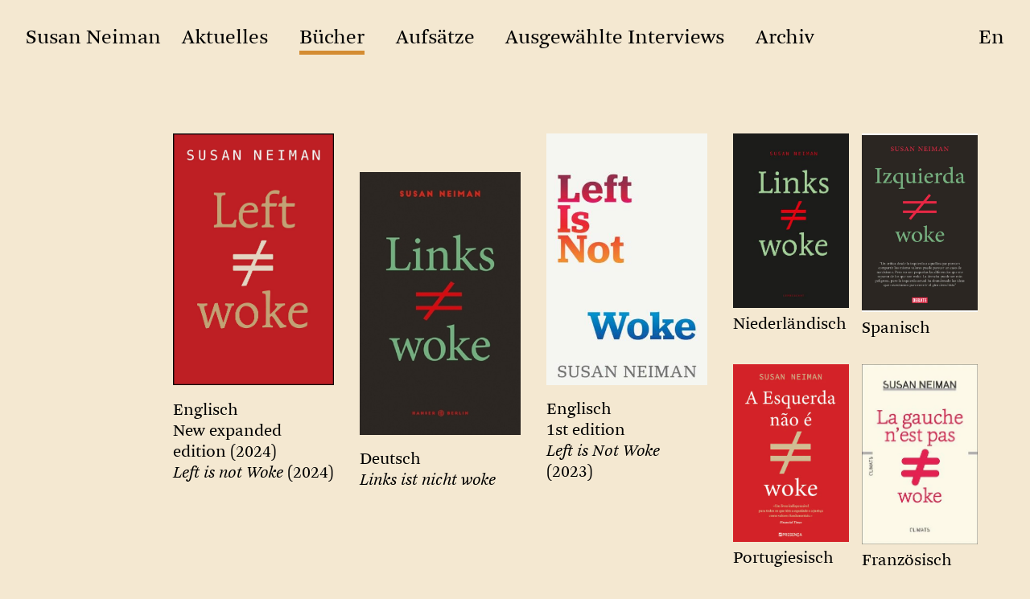

--- FILE ---
content_type: text/html; charset=UTF-8
request_url: https://www.susan-neiman.com/buecher/
body_size: 34627
content:
<!doctype html>
<html lang="de" 
	itemscope itemtype="http://schema.org/WebPage">
	<head>
		<meta charset="UTF-8">
		<title>  Bücher : Susan Neiman</title>

		<meta name="viewport" content="width=device-width, initial-scale=1.0">

<!--[if lt IE 9]>
<script src="//html5shim.googlecode.com/svn/trunk/html5.js"></script>
<![endif]-->
		<meta name='robots' content='max-image-preview:large' />
<link rel="alternate" type="application/rss+xml" title="Susan Neiman &raquo; Bücher-Feed" href="https://www.susan-neiman.com/buecher/feed/" />
<style id='wp-img-auto-sizes-contain-inline-css' type='text/css'>
img:is([sizes=auto i],[sizes^="auto," i]){contain-intrinsic-size:3000px 1500px}
/*# sourceURL=wp-img-auto-sizes-contain-inline-css */
</style>
<style id='wp-block-library-inline-css' type='text/css'>
:root{--wp-block-synced-color:#7a00df;--wp-block-synced-color--rgb:122,0,223;--wp-bound-block-color:var(--wp-block-synced-color);--wp-editor-canvas-background:#ddd;--wp-admin-theme-color:#007cba;--wp-admin-theme-color--rgb:0,124,186;--wp-admin-theme-color-darker-10:#006ba1;--wp-admin-theme-color-darker-10--rgb:0,107,160.5;--wp-admin-theme-color-darker-20:#005a87;--wp-admin-theme-color-darker-20--rgb:0,90,135;--wp-admin-border-width-focus:2px}@media (min-resolution:192dpi){:root{--wp-admin-border-width-focus:1.5px}}.wp-element-button{cursor:pointer}:root .has-very-light-gray-background-color{background-color:#eee}:root .has-very-dark-gray-background-color{background-color:#313131}:root .has-very-light-gray-color{color:#eee}:root .has-very-dark-gray-color{color:#313131}:root .has-vivid-green-cyan-to-vivid-cyan-blue-gradient-background{background:linear-gradient(135deg,#00d084,#0693e3)}:root .has-purple-crush-gradient-background{background:linear-gradient(135deg,#34e2e4,#4721fb 50%,#ab1dfe)}:root .has-hazy-dawn-gradient-background{background:linear-gradient(135deg,#faaca8,#dad0ec)}:root .has-subdued-olive-gradient-background{background:linear-gradient(135deg,#fafae1,#67a671)}:root .has-atomic-cream-gradient-background{background:linear-gradient(135deg,#fdd79a,#004a59)}:root .has-nightshade-gradient-background{background:linear-gradient(135deg,#330968,#31cdcf)}:root .has-midnight-gradient-background{background:linear-gradient(135deg,#020381,#2874fc)}:root{--wp--preset--font-size--normal:16px;--wp--preset--font-size--huge:42px}.has-regular-font-size{font-size:1em}.has-larger-font-size{font-size:2.625em}.has-normal-font-size{font-size:var(--wp--preset--font-size--normal)}.has-huge-font-size{font-size:var(--wp--preset--font-size--huge)}.has-text-align-center{text-align:center}.has-text-align-left{text-align:left}.has-text-align-right{text-align:right}.has-fit-text{white-space:nowrap!important}#end-resizable-editor-section{display:none}.aligncenter{clear:both}.items-justified-left{justify-content:flex-start}.items-justified-center{justify-content:center}.items-justified-right{justify-content:flex-end}.items-justified-space-between{justify-content:space-between}.screen-reader-text{border:0;clip-path:inset(50%);height:1px;margin:-1px;overflow:hidden;padding:0;position:absolute;width:1px;word-wrap:normal!important}.screen-reader-text:focus{background-color:#ddd;clip-path:none;color:#444;display:block;font-size:1em;height:auto;left:5px;line-height:normal;padding:15px 23px 14px;text-decoration:none;top:5px;width:auto;z-index:100000}html :where(.has-border-color){border-style:solid}html :where([style*=border-top-color]){border-top-style:solid}html :where([style*=border-right-color]){border-right-style:solid}html :where([style*=border-bottom-color]){border-bottom-style:solid}html :where([style*=border-left-color]){border-left-style:solid}html :where([style*=border-width]){border-style:solid}html :where([style*=border-top-width]){border-top-style:solid}html :where([style*=border-right-width]){border-right-style:solid}html :where([style*=border-bottom-width]){border-bottom-style:solid}html :where([style*=border-left-width]){border-left-style:solid}html :where(img[class*=wp-image-]){height:auto;max-width:100%}:where(figure){margin:0 0 1em}html :where(.is-position-sticky){--wp-admin--admin-bar--position-offset:var(--wp-admin--admin-bar--height,0px)}@media screen and (max-width:600px){html :where(.is-position-sticky){--wp-admin--admin-bar--position-offset:0px}}

/*# sourceURL=wp-block-library-inline-css */
</style>
<style id='classic-theme-styles-inline-css' type='text/css'>
/*! This file is auto-generated */
.wp-block-button__link{color:#fff;background-color:#32373c;border-radius:9999px;box-shadow:none;text-decoration:none;padding:calc(.667em + 2px) calc(1.333em + 2px);font-size:1.125em}.wp-block-file__button{background:#32373c;color:#fff;text-decoration:none}
/*# sourceURL=/wp-includes/css/classic-themes.min.css */
</style>
<link rel='stylesheet' id='style-css' href='https://www.susan-neiman.com/wp-content/themes/susan-neiman/style.css' type='text/css' media='all' />
<script type="text/javascript" src="https://www.susan-neiman.com/wp-content/themes/susan-neiman/assets/js/jquery-3.6.0.min.js" id="jquery-js"></script>
<script type="text/javascript" src="https://www.susan-neiman.com/wp-content/themes/susan-neiman/assets/js/scripts.js" id="scripts-js"></script>

<link rel="icon" href="https://www.susan-neiman.com/wp-content/uploads/2022/05/cropped-Bildschirmfoto-2022-05-03-um-13.44.03-32x32.png" sizes="32x32" />
<link rel="icon" href="https://www.susan-neiman.com/wp-content/uploads/2022/05/cropped-Bildschirmfoto-2022-05-03-um-13.44.03-192x192.png" sizes="192x192" />
<link rel="apple-touch-icon" href="https://www.susan-neiman.com/wp-content/uploads/2022/05/cropped-Bildschirmfoto-2022-05-03-um-13.44.03-180x180.png" />
<meta name="msapplication-TileImage" content="https://www.susan-neiman.com/wp-content/uploads/2022/05/cropped-Bildschirmfoto-2022-05-03-um-13.44.03-270x270.png" />
	
	
	</head>
	
<body class="archive post-type-archive post-type-archive-buecher wp-theme-susan-neiman">
		
<div class="page-wrap">
	

<header class="header">
	<div class="logo">
		<a href="https://www.susan-neiman.com/">
		<h1>Susan Neiman</h1>	
	</a>
	</div>	
	
		<button class="header__burger mobile " aria-haspopup="menu" aria-expanded="false" title="Menü öffnen">
			<span></span>
			<span></span>
			<span></span>
			<span></span>
		</button>	
		<div class="menu-wrap"><nav aria-label="Main"><ul class="menu"><li class="aktuelles menu__item menu__item--internal-link "><div class="menu-item-wrapper"><a  href="https://www.susan-neiman.com/news/">Aktuelles</a></div></li><li class="buecher menu__item menu__item--archive-link menu__item--active "><div class="menu-item-wrapper"><a href="https://www.susan-neiman.com/buecher/">Bücher</a></div></li><li class="aufsaetze menu__item menu__item--archive-link "><div class="menu-item-wrapper"><a href="https://www.susan-neiman.com/aufsaetze/">Aufsätze</a></div></li><li class="ausgewaehlte-interviews menu__item menu__item--archive-link "><div class="menu-item-wrapper"><a href="https://www.susan-neiman.com/interviews/">Ausgewählte Interviews</a></div></li><li class="archiv menu__item menu__item--internal-link "><div class="menu-item-wrapper"><a  href="https://www.susan-neiman.com/archiv/">Archiv</a></div></li><li class="lang-switcher-button"><a href="https://www.susan-neiman.com/en/buecher/">en</a></li></ul></nav></div>
</header>
	
	
	
<div class="content">
		
<main>
						
												
						<article class="element bucher_liste__item bucher_liste__item--viele-andere-ausgaben"><div class="ausgabe__items">												<div class="ausgabe__item">
													<div class="ausgabe__cover">	
		<img src="https://www.susan-neiman.com/wp-content/uploads/2024/06/LinW_Cover_neu.jpg" alt="" width="958" height="1500"/>
	</div>
													<h3 class="ausgabe__titel-wrap"> 
														<a href="https://www.susan-neiman.com/buecher/linw/left-is-not-woke/">	
													<span class="ausgabe__sprache"> Englisch<br>New expanded edition (2024)</span><br>	
		
														<span class="ausgabe__titel">Left is not Woke</span>
															 (2024)														</a>
													</h3> 
												</div>
																								<div class="ausgabe__item">
													<div class="ausgabe__cover">	
		<img src="https://www.susan-neiman.com/wp-content/uploads/2023/08/Cover_LNW_dt_gross.jpg" alt="" width="336" height="549"/>
	</div>
													<h3 class="ausgabe__titel-wrap"> 
														<a href="https://www.susan-neiman.com/buecher/linw/links-ist-nicht-woke/">	
													<span class="ausgabe__sprache"> Deutsch</span><br>	
		
														<span class="ausgabe__titel">Links ist nicht woke</span>
																													</a>
													</h3> 
												</div>
																								<div class="ausgabe__item">
													<div class="ausgabe__cover">	
		<img src="https://www.susan-neiman.com/wp-content/uploads/2023/01/LinW_Cover_mittel-e1679430121439.jpg" alt="" width="336" height="525"/>
	</div>
													<h3 class="ausgabe__titel-wrap"> 
														<a href="https://www.susan-neiman.com/buecher/linw/left-is-not-woke-2/">	
													<span class="ausgabe__sprache"> Englisch<br>1st edition</span><br>	
		
														<span class="ausgabe__titel">Left is Not Woke</span>
															 (2023)														</a>
													</h3> 
												</div>
												</div><div class="andere-ausgabe__items">												<div class=" andere-ausgabe__item">		
													<div class="ausgabe__cover">
														<a target="_blank" href="https://www.susan-neiman.com/buecher/linw/links-is-niet-woke/">															
		<img src="https://www.susan-neiman.com/wp-content/uploads/2023/03/LinW_NL_links-is-niet-woke_web.jpg" alt="" width="349" height="525"/>
															</a>													</div>
													<span class="ausgabe__sprache"> Niederländisch</span>	
		
		<!--
													<h3 class="ausgabe__titel">Links is niet woke														 (Niederländisch)	
														 2023													</h3> 
		-->
												</div>
																							<div class=" andere-ausgabe__item">		
													<div class="ausgabe__cover">
														<a target="_blank" href="https://www.susan-neiman.com/buecher/linw/izquierda-no-es-woke/">															
		<img src="https://www.susan-neiman.com/wp-content/uploads/2024/01/izquierda-no-es-woke2-972x1500.jpg" alt="" width="972" height="1500"/>
															</a>													</div>
													<span class="ausgabe__sprache"> Spanisch</span>	
		
		<!--
													<h3 class="ausgabe__titel">Izquierda no es woke														 (Spanisch)	
																											</h3> 
		-->
												</div>
																							<div class=" andere-ausgabe__item">		
													<div class="ausgabe__cover">
														<a target="_blank" href="https://www.susan-neiman.com/buecher/linw/a-esquerda-nao-e-woke/">															
		<img src="https://www.susan-neiman.com/wp-content/uploads/2024/03/LINW_Port.jpg" alt="" width="400" height="613"/>
															</a>													</div>
													<span class="ausgabe__sprache"> Portugiesisch</span>	
		
		<!--
													<h3 class="ausgabe__titel">A Esquerda não é Woke														 (Portugiesisch)	
														 2025													</h3> 
		-->
												</div>
																							<div class=" andere-ausgabe__item">		
													<div class="ausgabe__cover">
														<a target="_blank" href="https://www.susan-neiman.com/buecher/linw/la-gauche-nest-pas-woke/">															
		<img src="https://www.susan-neiman.com/wp-content/uploads/2024/09/La-Gauche-nest-pas-woke.webp" alt="" width="293" height="456"/>
															</a>													</div>
													<span class="ausgabe__sprache"> Französisch</span>	
		
		<!--
													<h3 class="ausgabe__titel">La gauche n&#8217;est pas woke														 (Französisch)	
																											</h3> 
		-->
												</div>
																							<div class=" andere-ausgabe__item">		
													<div class="ausgabe__cover">
														<a target="_blank" href="https://www.susan-neiman.com/buecher/linw/a-esquerda-nao-e-woke-2/">															
		<img src="https://www.susan-neiman.com/wp-content/uploads/2024/03/LINW_Bras_klein.jpg" alt="" width="200" height="310"/>
															</a>													</div>
													<span class="ausgabe__sprache"> Brasilianisches Portugiesisch</span>	
		
		<!--
													<h3 class="ausgabe__titel">A Esquerda não é Woke														 (Brasilianisches Portugiesisch)	
																											</h3> 
		-->
												</div>
																							<div class=" andere-ausgabe__item">		
													<div class="ausgabe__cover">
														<a target="_blank" href="https://www.susan-neiman.com/buecher/linw/la-sinistra-non-e-woke/">															
		<img src="https://www.susan-neiman.com/wp-content/uploads/2025/05/LINW_IT_cover.jpg" alt="" width="220" height="330"/>
															</a>													</div>
													<span class="ausgabe__sprache"> Italienisch</span>	
		
		<!--
													<h3 class="ausgabe__titel">La sinistra non è woke														 (Italienisch)	
																											</h3> 
		-->
												</div>
																							<div class=" andere-ausgabe__item">		
													<div class="ausgabe__cover">
														<a target="_blank" href="https://www.epikentro.gr/i-aristera-den-einai-woke/">															
		<img src="https://www.susan-neiman.com/wp-content/uploads/2025/11/Cover_LINW_Griechisch_web.jpg" alt="" width="220" height="322"/>
															</a>													</div>
													<span class="ausgabe__sprache"> Griechisch</span>	
		
		<!--
													<h3 class="ausgabe__titel">Η Αριστερά Δεν Είναι Woke														 (Griechisch)	
																											</h3> 
		-->
												</div>
											</div></article>						
												
						<article class="element bucher_liste__item bucher_liste__item--viele-andere-ausgaben"><div class="ausgabe__items">												<div class="ausgabe__item">
													<div class="ausgabe__cover">	
		<img src="https://www.susan-neiman.com/wp-content/uploads/2021/09/Learning.jpg" alt="" width="350" height="525"/>
	</div>
													<h3 class="ausgabe__titel-wrap"> 
														<a href="https://www.susan-neiman.com/buecher/lfg/learning-from-the-germans-race-and-the-memory-of-evil/">	
													<span class="ausgabe__sprache"> Englisch</span><br>	
		
														<span class="ausgabe__titel">Learning from the Germans: Race and the Memory of Evil</span>
															 (2019)														</a>
													</h3> 
												</div>
																								<div class="ausgabe__item">
													<div class="ausgabe__cover">	
		<img src="https://www.susan-neiman.com/wp-content/uploads/2022/04/Cover_LfG_deutsch_neu.jpg" alt="" width="342" height="525"/>
	</div>
													<h3 class="ausgabe__titel-wrap"> 
														<a href="https://www.susan-neiman.com/buecher/lfg/von-den-deutschen-lernen-2/">	
													<span class="ausgabe__sprache"> Deutsch</span><br>	
		
														<span class="ausgabe__titel">Von den Deutschen lernen</span>
															 (2020)														</a>
													</h3> 
												</div>
												</div><div class="andere-ausgabe__items">												<div class=" andere-ausgabe__item">		
													<div class="ausgabe__cover">
																													
		<img src="https://www.susan-neiman.com/wp-content/uploads/2021/09/nl-cover.jpeg" alt="" width="550" height="828"/>
																												</div>
													<span class="ausgabe__sprache"> Niederländisch</span>	
		
		<!--
													<h3 class="ausgabe__titel">Wat we van de Duitsers kunnen leren														 (Niederländisch)	
																											</h3> 
		-->
												</div>
																							<div class=" andere-ausgabe__item">		
													<div class="ausgabe__cover">
														<a target="_blank" href="https://kotar.cet.ac.il/KotarApp/Viewer.aspx?nBookID=109367465&nTocEntryID=109368428#1.3344.6.default">															
		<img src="https://www.susan-neiman.com/wp-content/uploads/2022/04/Cover_LfG_hebrew_Orig_neu.jpg" alt="" width="343" height="525"/>
															</a>													</div>
													<span class="ausgabe__sprache"> Hebräisch</span>	
		
		<!--
													<h3 class="ausgabe__titel">קראו בכותר &#8211; ללמוד מן הגרמנים : גזע וזיכרון הרשע														 (Hebräisch)	
														 2019													</h3> 
		-->
												</div>
																							<div class=" andere-ausgabe__item">		
													<div class="ausgabe__cover">
																													
		<img src="https://www.susan-neiman.com/wp-content/uploads/2022/12/Cover_Learning_chinesisch.png" alt="" width="256" height="345"/>
																												</div>
													<span class="ausgabe__sprache"> Chinesisch</span>	
		
		<!--
													<h3 class="ausgabe__titel">父輩的罪惡：德國如何面對歷史，走向未來？														 (Chinesisch)	
																											</h3> 
		-->
												</div>
																							<div class=" andere-ausgabe__item">		
													<div class="ausgabe__cover">
																													
		<img src="https://www.susan-neiman.com/wp-content/uploads/2023/02/Cover_LfG_persisch_klein.jpg" alt="" width="347" height="545"/>
																												</div>
													<span class="ausgabe__sprache"> Persisch</span>	
		
		<!--
													<h3 class="ausgabe__titel">از آلمانی ها یاد بگیریم														 (Persisch)	
																											</h3> 
		-->
												</div>
											</div></article>						
												
						<article class="element bucher_liste__item "><div class="ausgabe__items">												<div class="ausgabe__item">
													<div class="ausgabe__cover">	
		<img src="https://www.susan-neiman.com/wp-content/uploads/2022/04/Neiman_Widerstand_web_neu.jpg" alt="" width="293" height="525"/>
	</div>
													<h3 class="ausgabe__titel-wrap"> 
														<a href="https://www.susan-neiman.com/buecher/widerstand-der-vernunft-ein-manifest-in-postfaktischen-zeiten/widerstand-der-vernunft-ein-manifest-in-postfaktischen-zeiten/">	
													<span class="ausgabe__sprache"> Deutsch</span><br>	
		
														<span class="ausgabe__titel">Widerstand der Vernunft. Ein Manifest in postfaktischen Zeiten</span>
															 (2017)														</a>
													</h3> 
												</div>
												</div><div class="andere-ausgabe__items">												<div class=" andere-ausgabe__item">		
													<div class="ausgabe__cover">
																													
		<img src="https://www.susan-neiman.com/wp-content/uploads/2022/04/Screen-Shot-2022-04-20-at-13.10.26.png" alt="" width="672" height="1006"/>
																												</div>
													<span class="ausgabe__sprache"> Niederländisch</span>	
		
		<!--
													<h3 class="ausgabe__titel">Verzet en rede in tijden van nepnieuws														 (Niederländisch)	
																											</h3> 
		-->
												</div>
											</div></article>						
												
						<article class="element bucher_liste__item bucher_liste__item--viele-andere-ausgaben"><div class="ausgabe__items">												<div class="ausgabe__item">
													<div class="ausgabe__cover">	
		<img src="https://www.susan-neiman.com/wp-content/uploads/2022/04/Cover_WGU_US_gross.jpg" alt="" width="349" height="525"/>
	</div>
													<h3 class="ausgabe__titel-wrap"> 
														<a href="https://www.susan-neiman.com/buecher/warum-erwachsen-werden/why-grow-up/">	
													<span class="ausgabe__sprache"> Englisch</span><br>	
		
														<span class="ausgabe__titel">Why Grow Up? Subversive Thoughts for an Infantile Age</span>
															 (2016)														</a>
													</h3> 
												</div>
																								<div class="ausgabe__item">
													<div class="ausgabe__cover">	
		<img src="https://www.susan-neiman.com/wp-content/uploads/2022/04/Cover_Warum-erwachsen-werden_neu.jpg" alt="" width="320" height="525"/>
	</div>
													<h3 class="ausgabe__titel-wrap"> 
														<a href="https://www.susan-neiman.com/buecher/warum-erwachsen-werden/warum-erwachsen-werden/">	
													<span class="ausgabe__sprache"> Deutsch</span><br>	
		
														<span class="ausgabe__titel">Warum erwachsen werden?</span>
															 (2015)														</a>
													</h3> 
												</div>
												</div><div class="andere-ausgabe__items">												<div class=" andere-ausgabe__item">		
													<div class="ausgabe__cover">
																													
		<img src="https://www.susan-neiman.com/wp-content/uploads/2022/03/Cover_Why-grow-up_niederl_klein.jpg" alt="" width="265" height="424"/>
																												</div>
													<span class="ausgabe__sprache"> Niederländisch</span>	
		
		<!--
													<h3 class="ausgabe__titel">Waarom zou je volwassen worden?														 (Niederländisch)	
														 2014													</h3> 
		-->
												</div>
																							<div class=" andere-ausgabe__item">		
													<div class="ausgabe__cover">
																													
		<img src="https://www.susan-neiman.com/wp-content/uploads/2022/04/Nicin-Bueyueyelim.png" alt="" width="747" height="1104"/>
																												</div>
													<span class="ausgabe__sprache"> Türkisch</span>	
		
		<!--
													<h3 class="ausgabe__titel">Niçin Büyüyelim?														 (Türkisch)	
																											</h3> 
		-->
												</div>
																							<div class=" andere-ausgabe__item">		
													<div class="ausgabe__cover">
																													
		<img src="https://www.susan-neiman.com/wp-content/uploads/2022/04/Perche-diventare-grandi.png" alt="" width="635" height="999"/>
																												</div>
													<span class="ausgabe__sprache"> Italienisch</span>	
		
		<!--
													<h3 class="ausgabe__titel">Perché diventare grandi?														 (Italienisch)	
																											</h3> 
		-->
												</div>
																							<div class=" andere-ausgabe__item">		
													<div class="ausgabe__cover">
																													
		<img src="https://www.susan-neiman.com/wp-content/uploads/2022/04/Screen-Shot-2022-04-20-at-15.39.29.png" alt="" width="322" height="552"/>
																												</div>
													<span class="ausgabe__sprache"> Chinesisch</span>	
		
		<!--
													<h3 class="ausgabe__titel">Why Grow Up? (Chinese)														 (Chinesisch)	
																											</h3> 
		-->
												</div>
																							<div class=" andere-ausgabe__item">		
													<div class="ausgabe__cover">
																													
		<img src="https://www.susan-neiman.com/wp-content/uploads/2022/03/Cover_Whygrowup_franz.jpg" alt="" width="509" height="800"/>
																												</div>
													<span class="ausgabe__sprache"> Französisch</span>	
		
		<!--
													<h3 class="ausgabe__titel">Grandir. Éloge de l&#8217;âge adulte à une époque qui nous infantilise														 (Französisch)	
														 2021													</h3> 
		-->
												</div>
											</div></article>						
												
						<article class="element bucher_liste__item "><div class="ausgabe__items">												<div class="ausgabe__item">
													<div class="ausgabe__cover">	
		<img src="https://www.susan-neiman.com/wp-content/uploads/2022/04/moralclarity_us_rev2_gross.jpg" alt="" width="359" height="525"/>
	</div>
													<h3 class="ausgabe__titel-wrap"> 
														<a href="https://www.susan-neiman.com/buecher/moralische-klarheit/moral-clarity-a-guide-for-grownup-idealists/">	
													<span class="ausgabe__sprache"> Englisch</span><br>	
		
														<span class="ausgabe__titel">Moral Clarity: A Guide for Grownup Idealists</span>
															 (2008)														</a>
													</h3> 
												</div>
																								<div class="ausgabe__item">
													<div class="ausgabe__cover">	
		<img src="https://www.susan-neiman.com/wp-content/uploads/2022/04/Moralische-Klarheit-Cover2_gross.jpg" alt="" width="340" height="525"/>
	</div>
													<h3 class="ausgabe__titel-wrap"> 
														<a href="https://www.susan-neiman.com/buecher/moralische-klarheit/moralische-klarheit-leitfaden-fuer-erwachsene-idealisten/">	
													<span class="ausgabe__sprache"> Deutsch</span><br>	
		
														<span class="ausgabe__titel">Moralische Klarheit. Leitfaden für erwachsene Idealisten</span>
															 (2010)														</a>
													</h3> 
												</div>
												</div><div class="andere-ausgabe__items">												<div class=" andere-ausgabe__item">		
													<div class="ausgabe__cover">
														<a target="_blank" href="https://www.amboanthos.nl/boek/morele-helderheid/">															
		<img src="https://www.susan-neiman.com/wp-content/uploads/2022/04/Cover_moral-clarity-dutch_neu.jpg" alt="" width="330" height="525"/>
															</a>													</div>
													<span class="ausgabe__sprache"> Niederländisch</span>	
		
		<!--
													<h3 class="ausgabe__titel">Morele helderheid														 (Niederländisch)	
														 2015													</h3> 
		-->
												</div>
																							<div class=" andere-ausgabe__item">		
													<div class="ausgabe__cover">
																													
		<img src="https://www.susan-neiman.com/wp-content/uploads/2022/04/Ahlaki-Aciklik.png" alt="" width="739" height="1039"/>
																												</div>
													<span class="ausgabe__sprache"> Türkisch</span>	
		
		<!--
													<h3 class="ausgabe__titel">Ahlaki Açıklık														 (Türkisch)	
																											</h3> 
		-->
												</div>
											</div></article>						
												
						<article class="element bucher_liste__item "><div class="ausgabe__items">												<div class="ausgabe__item">
													<div class="ausgabe__cover">	
		<img src="https://www.susan-neiman.com/wp-content/uploads/2022/04/Cover_Fremde_neu.jpg" alt="" width="323" height="525"/>
	</div>
													<h3 class="ausgabe__titel-wrap"> 
														<a href="https://www.susan-neiman.com/buecher/fremde-sehen-anders/fremde-sehen-anders/">	
													<span class="ausgabe__sprache"> Deutsch</span><br>	
		
														<span class="ausgabe__titel">Fremde sehen anders</span>
															 (2005)														</a>
													</h3> 
												</div>
												</div><div class="andere-ausgabe__items"></div></article>						
												
						<article class="element bucher_liste__item bucher_liste__item--viele-andere-ausgaben"><div class="ausgabe__items">												<div class="ausgabe__item">
													<div class="ausgabe__cover">	
		<img src="https://www.susan-neiman.com/wp-content/uploads/2022/04/Cover_EMT_classics_gross.jpg" alt="" width="340" height="525"/>
	</div>
													<h3 class="ausgabe__titel-wrap"> 
														<a href="https://www.susan-neiman.com/buecher/evil-in-modern-thought/evil-in-modern-thought/">	
													<span class="ausgabe__sprache"> Englisch</span><br>	
		
														<span class="ausgabe__titel">Evil in Modern Thought: An Alternative History of Philosophy</span>
															 (2002)														</a>
													</h3> 
												</div>
																								<div class="ausgabe__item">
													<div class="ausgabe__cover">	
		<img src="https://www.susan-neiman.com/wp-content/uploads/2022/04/Cover_Boese_dt_neu.jpg" alt="" width="317" height="525"/>
	</div>
													<h3 class="ausgabe__titel-wrap"> 
														<a href="https://www.susan-neiman.com/buecher/evil-in-modern-thought/das-boese-denken-eine-andere-geschichte-der-philosophie/">	
													<span class="ausgabe__sprache"> Deutsch</span><br>	
		
														<span class="ausgabe__titel">Das Böse denken. Eine andere Geschichte der Philosophie</span>
															 (2004)														</a>
													</h3> 
												</div>
																								<div class="ausgabe__item">
													<div class="ausgabe__cover">	
		<img src="https://www.susan-neiman.com/wp-content/uploads/2022/09/Cover_EMT_franz.jpg" alt="" width="338" height="499"/>
	</div>
													<h3 class="ausgabe__titel-wrap"> 
														<a href="https://www.susan-neiman.com/buecher/evil-in-modern-thought/penser-le-mal/">	
													<span class="ausgabe__sprache"> Französisch</span><br>	
		
														<span class="ausgabe__titel">Penser le mal</span>
															 (2022)														</a>
													</h3> 
												</div>
												</div><div class="andere-ausgabe__items">												<div class=" andere-ausgabe__item">		
													<div class="ausgabe__cover">
																													
		<img src="https://www.susan-neiman.com/wp-content/uploads/2022/04/Screen-Shot-2022-04-20-at-13.09.05.png" alt="" width="672" height="1006"/>
																												</div>
													<span class="ausgabe__sprache"> Niederländisch</span>	
		
		<!--
													<h3 class="ausgabe__titel">Het kwaad denken														 (Niederländisch)	
																											</h3> 
		-->
												</div>
																							<div class=" andere-ausgabe__item">		
													<div class="ausgabe__cover">
														<a target="_blank" href="https://lemniscaat.nl/boeken/het-kwaad-in-het-moderne-denken">															
		<img src="https://www.susan-neiman.com/wp-content/uploads/2023/01/Cover_EMT_niederl2.jpg" alt="" width="550" height="814"/>
															</a>													</div>
													<span class="ausgabe__sprache"> Niederländisch</span>	
		
		<!--
													<h3 class="ausgabe__titel">Het kwaad in het moderne denken														 (Niederländisch)	
																											</h3> 
		-->
												</div>
																							<div class=" andere-ausgabe__item">		
													<div class="ausgabe__cover">
																													
		<img src="https://www.susan-neiman.com/wp-content/uploads/2022/04/Screen-Shot-2022-04-20-at-14.18.54.png" alt="" width="812" height="1218"/>
																												</div>
													<span class="ausgabe__sprache"> Italienisch</span>	
		
		<!--
													<h3 class="ausgabe__titel">In cielo come in terra														 (Italienisch)	
																											</h3> 
		-->
												</div>
																							<div class=" andere-ausgabe__item">		
													<div class="ausgabe__cover">
																													
		<img src="https://www.susan-neiman.com/wp-content/uploads/2022/04/il-mal-en-el-pensiamento.png" alt="" width="597" height="964"/>
																												</div>
													<span class="ausgabe__sprache"> Spanisch</span>	
		
		<!--
													<h3 class="ausgabe__titel">El mal en el pensamiento moderno														 (Spanisch)	
														 2022													</h3> 
		-->
												</div>
																							<div class=" andere-ausgabe__item">		
													<div class="ausgabe__cover">
																													
		<img src="https://www.susan-neiman.com/wp-content/uploads/2022/04/o-mal-no-pensamento-moderno-.png" alt="" width="691" height="1006"/>
																												</div>
													<span class="ausgabe__sprache"> Portugiesisch </span>	
		
		<!--
													<h3 class="ausgabe__titel">O mal no pensamento moderno														 (Portugiesisch )	
																											</h3> 
		-->
												</div>
																							<div class=" andere-ausgabe__item">		
													<div class="ausgabe__cover">
																													
		<img src="https://www.susan-neiman.com/wp-content/uploads/2022/04/Screen-Shot-2022-04-20-at-13.05.40.png" alt="" width="710" height="1058"/>
																												</div>
													<span class="ausgabe__sprache"> Türkisch</span>	
		
		<!--
													<h3 class="ausgabe__titel">Modern Düşüncede Kötülük														 (Türkisch)	
																											</h3> 
		-->
												</div>
											</div></article>						
												
						<article class="element bucher_liste__item "><div class="ausgabe__items">												<div class="ausgabe__item">
													<div class="ausgabe__cover">	
		<img src="https://www.susan-neiman.com/wp-content/uploads/2022/04/Cover_unity_of_reason_neu.jpg" alt="" width="337" height="525"/>
	</div>
													<h3 class="ausgabe__titel-wrap"> 
														<a href="https://www.susan-neiman.com/buecher/the-unity-of-reason-rereading-kant/the-unity-of-reason-rereading-kant/">	
													<span class="ausgabe__sprache"> Englisch</span><br>	
		
														<span class="ausgabe__titel">The Unity of Reason: Rereading Kant</span>
															 (1994)														</a>
													</h3> 
												</div>
												</div><div class="andere-ausgabe__items"></div></article>						
												
						<article class="element bucher_liste__item "><div class="ausgabe__items">												<div class="ausgabe__item">
													<div class="ausgabe__cover">	
		<img src="https://www.susan-neiman.com/wp-content/uploads/2022/04/Cover_Slowfire_Orig_neu3.jpg" alt="" width="354" height="525"/>
	</div>
													<h3 class="ausgabe__titel-wrap"> 
														<a href="https://www.susan-neiman.com/buecher/slow-fire-jewish-notes-from-berlin/slow-fire-jewish-notes-from-berlin/">	
													<span class="ausgabe__sprache"> Englisch</span><br>	
		
														<span class="ausgabe__titel">Slow Fire: Jewish Notes from Berlin</span>
															 (1992)														</a>
													</h3> 
												</div>
																								<div class="ausgabe__item">
													<div class="ausgabe__cover">	
		<img src="https://www.susan-neiman.com/wp-content/uploads/2022/04/Cover_Slow-fire_newed_neu.jpg" alt="" width="350" height="525"/>
	</div>
													<h3 class="ausgabe__titel-wrap"> 
														<a href="https://www.susan-neiman.com/buecher/slow-fire-jewish-notes-from-berlin/slow-fire-jewish-notes-from-new-ed/">	
													<span class="ausgabe__sprache"> Englisch</span><br>	
		
														<span class="ausgabe__titel">Slow Fire: Jewish Notes from  (New Ed.)</span>
															 (2010)														</a>
													</h3> 
												</div>
												</div><div class="andere-ausgabe__items"></div></article>

</main>
</div>
</div>

<footer class="footer">

	<ul class="footer-menu">
		<li class="footer-menu__item" ><a href="https://www.susan-neiman.com/impressum/">Impressum</a></li>
		<li class="footer-menu__item" ><a href="https://www.susan-neiman.com/datenschutz/">Datenschutz</a></li>
	</ul>

</footer>


</body>


</html>

--- FILE ---
content_type: text/css
request_url: https://www.susan-neiman.com/wp-content/themes/susan-neiman/style.css
body_size: 18280
content:
/*
* Prefixed by https://autoprefixer.github.io
* PostCSS: v8.3.6,
* Autoprefixer: v10.3.1
* Browsers: last 4 version
*/

/* Schriften */

@font-face {
	font-family: 'ArnhemBlond';
	src: url('assets/fonts/Arnhem-Blond.woff2') format('woff2'), 	
	url('assets/fonts/Arnhem-Blond.woff') format('woff');
}

@font-face {
	font-family: 'ArnhemBlond';
	src: url('assets/fonts/Arnhem-BlondItalic.woff2') format('woff2'),
	url('assets/fonts/Arnhem-BlondItalic.woff') format('woff');
	font-style: italic;
}


/* generell */

html {
	-webkit-box-sizing: border-box;
	box-sizing: border-box;
	height: 100%;
	font-size: 100%;
}

*,
*:before,
*:after {
	-webkit-box-sizing: border-box;
	box-sizing: border-box;
}

body {
	background: white;
	font-family: "ArnhemBlond";
	font-style: normal;
	margin: 0;
	font-size: 20.7px;
	line-height: 26px;
	display: -webkit-box;
	display: -ms-flexbox;
	display: flex;
	/* to adjust the footer */
	-webkit-box-orient: vertical;
	-webkit-box-direction: normal;
	-ms-flex-direction: column;
	flex-direction: column;
	/* to adjust the footer */
	min-height: 100%;
}

@media only screen and (max-width: 1000px) {
	body {
		font-size: 19px;
		line-height: 23px;
	}
}

h1 {
	font-weight: normal;
	font-style: normal;
}

h1,
h2 {
	font-size: 2em;
	line-height: 1.1;
	font-weight: 400;
	font-style: normal;
	margin-left: 0;
	margin-right: 0;
}

h3 {
	font-weight: 500;
	font-style: normal;
	font-size: 1.5em;
	font-weight: 400;
	margin-left: 0;
	margin-right: 0;
}

p:first-child {
	margin-top: 0;
}

a {
	text-decoration: none;
	color: black;
}

ul {
	list-style: none;
	margin: 0;
	padding: 0;
}

figure {
	margin: 0;
	margin-top: 0.25em;
	margin-bottom: 1.5em;
}

figcaption {
	font-weight: 500;
	margin-top: 0.25em;
	font-size: 0.75em;
}

img {
	max-width: 100%;
	height: auto;
}

.desktop {
	display: block;
}

.mobile {
	display: none;
}

.clear {
	clear: both;
}

.page-wrap {
	background-color: inherit;
	-webkit-box-flex: 1;
	-ms-flex: 1 auto;
	flex: 1 auto;
	/* to adjust the footer */
}


/* header & menu */

.header {
	background-color: inherit;
	position: sticky;
	top: 0;
	left: 0;
	right: 0;
	z-index: 9;
	display: -webkit-box;
	display: -ms-flexbox;
	display: flex;
	-ms-flex-line-pack: center;
	    align-content: center;
	-webkit-box-align: center;
	    -ms-flex-align: center;
	        align-items: center;
	font-size: 1.25em;
	padding: 2rem;
	padding-bottom: 2.75rem;
}
@media only screen and (max-width: 1000px) {
	.header {
	padding: 1.5rem;
	}
}

.header--open-menu {
	-ms-flex-wrap: wrap;
	    flex-wrap: wrap;
	-webkit-box-orient: horizontal;
	-webkit-box-direction: normal;
	    -ms-flex-direction: row;
	        flex-direction: row;
	padding: 2rem;
	-ms-flex-line-pack: start;
	    align-content: flex-start;
	height: 100vh;
	overflow-y: scroll;
	-webkit-overflow-scrolling: touch;
	position: fixed;
	width: 100%;
	z-index: 10;
	background: inherit;
}

.menu-wrap {
	-webkit-box-flex: 1;
	    -ms-flex-positive: 1;
	        flex-grow: 1;
}

@media only screen and (max-width: 1000px) {
	.menu-wrap {
		display: none;
	}
}

.header--open-menu .menu-wrap {
	display: block;
	-ms-flex-preferred-size: 100%;
	    flex-basis: 100%;
	margin-top: 1em;
}

.header--open-menu .menu {
	display: block;
}

.header--open-menu .menu__item {
	margin: 0;
	margin-bottom: 0.5em;
}

.header--open-menu .lang-switcher-button {
	margin-top: 1.5em;
	text-align: left;
}

.menu {
	font-style: normal;
	display: -webkit-box;
	display: -ms-flexbox;
	display: flex;
}

.menu__item {
	margin-left: 0.75em;
	margin-right: 0.75em;
}

.menu__item:first-child {
	margin-left: 0;
}

.menu__item--active a {
	border-bottom: 5px solid #D48C32;
}

.lang-switcher-button {
	-webkit-box-flex: 1;
	    -ms-flex-positive: 1;
	        flex-grow: 1;
	text-align: right;
	text-transform: capitalize;
}

.logo {
	padding-right: 1em;
	min-width: calc(50% - 500px);
}

.logo h1 {
	margin: 0;
	font-size: 1em;
}


/*

mobile menu
*/

.header__burger {
	position: relative;
	height: 1.5em;
	width: 3em;
	background: transparent;
	outline: none;
	border: 0;
	z-index: 999;
	display: none;
}

@media only screen and (max-width: 1000px) {
	.header__burger {
		display: block;
	}
}

.header__burger span {
	position: absolute;
	left: 0px;
	height: 0.3em;
	right: 0;
	background: black;
	border-radius: 1px;
	display: block;
	-webkit-transition: .25s ease-in-out;
	-o-transition: .25s ease-in-out;
	transition: .25s ease-in-out;
}

.header__burger span:nth-of-type(1) {
	top: 0;
}

.header__burger span:nth-of-type(2) {
	top: 50%;
}

.header__burger span:nth-of-type(3) {
	top: 100%;
}

.header__burger span:nth-of-type(4) {
	display: none;
}

.header__burger--open span:nth-child(1) {
	-webkit-transform: rotate(45deg);
	-ms-transform: rotate(45deg);
	    transform: rotate(45deg);
	top: 0.5em;
	left: 0;
	width: 3em;
}

.header__burger--open span:nth-child(2) {
	width: 0%;
	opacity: 0;
}

.header__burger--open span:nth-child(3) {
	-webkit-transform: rotate(-45deg);
	-ms-transform: rotate(-45deg);
	    transform: rotate(-45deg);
	top: 0.5em;
	left: 0;
	width: 3em;
}


/* footer */

.footer-menu {
	font-size: 0.75em;
	margin-bottom: 1em;
	margin-top: 2em;
	margin-left: 2rem;
	text-align: right;
}

.footer-menu__item {
	display: inline-block;
	margin-right: 1em;
}



/* listen element */

.liste--einspaltig {}

.liste--zweispaltig .spalte {
	width: calc(50% - 1em);
}

@media only screen and (max-width: 1000px) {
	.liste--zweispaltig .spalte {
		width: 100%;
	}
}

.liste__item p {
	margin-top: 0;
	margin-bottom: 0;
}

.liste__kategorie {
	display: inline-block;
}

.liste__titel {
	font-size: inherit;
	margin-top: 0;
	margin-bottom: 0;
}



/* auftritte liste */

.auftritte-liste .liste__zeile {}

.auftritte-liste .liste__datum {
	margin-left: 0;
	-ms-grid-row: 1;
	    grid-row-start: 1;
	-ms-grid-row-span: 10;
	grid-row-end: 11;
}

.auftritte-liste .liste__item {
	padding-bottom: 1.5em;
	padding-top: 1.5em;
	border-bottom: 1px solid black;
	display: -ms-grid;
	display: grid;
	-ms-grid-columns: 0.3fr 1fr;
	grid-template-columns: 0.3fr 1fr;
}

.auftritte-liste .liste__titel {
	font-size: 1.25em;
}

.liste__quelle {
	font-style: italic;
	display: inline;
}

.liste__ort {
	display: inline;
}


/* aufsätze liste */

.liste--zweispaltig {
	display: -webkit-box;
	display: -ms-flexbox;
	display: flex;
	-ms-flex-wrap: wrap;
	    flex-wrap: wrap;
	-webkit-box-pack: justify;
	    -ms-flex-pack: justify;
	        justify-content: space-between;
}

@media only screen and (max-width: 1000px) {
	.liste--zweispaltig {
		display: block;
	}
}


/* startseite */

.home {
	background: #FFB83D;

}

.intro-text {
	margin-top: 2em;
	margin-bottom: 2em;
}

.home .intro-bild {
}
@media only screen and (max-width: 1000px) {
	.home .intro-bild {
	}
}



.home .intro-bild img {
	width: 100%;
	height: auto;
}

.download-image{
/* 	text-align: right; */
/* 	font-size: 0.85rem; */
	margin-top: 0.5rem;
}

/* elemente */

.element {
	width: 1000px;
	margin-left: auto;
	margin-right: auto;
}

@media only screen and (max-width: 1450px) {
	.element {
		margin-left: 215px;
	}
}

@media only screen and (max-width: 1250px) {
	.element {
		margin-left: 1.5rem;
		margin-right: 1.5rem;
		width: calc(100% - 3rem);
	}
}

.element a {
	text-decoration: underline;
    text-decoration-thickness: 0.12rem;
    text-underline-offset: 0.12rem;
}

.element.liste a {
	text-decoration: none;
}

.kategorie-buch {
	background: #EFC05E;
}

.kategorie-auftritt {
	background: #354999;
	color: white;
}

.kategorie-auftritt a {
	color: white;
}

.kategorie-aufsatz {
	background: #D9DC96;
}

.kategorie-sonstiges {
	background: #d7f6f9;
}

.kategorie-online-format {
	background: #d7f6f9;
}

.kategorie-medien {
	background: #829cda;
}

.text-zweispaltig {
	display: -webkit-box;
	display: -ms-flexbox;
	display: flex;
	-ms-flex-wrap: wrap;
	    flex-wrap: wrap;
	-webkit-box-pack: justify;
	    -ms-flex-pack: justify;
	        justify-content: space-between;
}

@media only screen and (max-width: 1000px) {
	.text-zweispaltig {
		display: block
	}
}

.text-zweispaltig .spalte {
	width: calc(50% - 1em);
}

@media only screen and (max-width: 1000px) {
	.text-zweispaltig .spalte {
		width: 100%;
	}
}

.beitrag_liste__wrap {
	font-size: 2em;
	line-height: 1.1;
	padding-top: 1em;
	padding-bottom: 1em;
	width: 1000px;
	margin-left: auto;
	margin-right: auto;
}

@media only screen and (max-width: 1000px) {
	.beitrag_liste__wrap {
		width: 100%;
		padding-left: 1.5rem;
		padding-right: 1.5rem;
		font-size: 1em;
	}
}


/* Zur Person */

.page-template-zur-person {
	background: #D4A98F;
}


/* Auftritte + Aufsätze + Medien*/

.post-type-archive-auftritte {
	background: #B1825D;
}


.post-type-archive-aufsaetze {
/* 	background: #e6ff81; */
	background: #f9bb89;
}

.auftritte-liste__item,
.aufsatze-liste__item,
.medien-liste__item {
	border-bottom: 1px solid black;
	padding-bottom: 1em;
	margin-bottom: 1em;
}



.feature-image{
	    margin-left: -7rem;
    margin-bottom: 4rem;
    margin-right: 2rem;
}

@media only screen and (max-width: 1250px){
	.feature-image{
	    margin-left: 0;
    margin-bottom: 2rem;
    margin-right: 0;
}
	
}


.aufsatze-liste .spalte:nth-child(2) {

margin-top: 2rem;	
}

.news-liste .spalte:nth-child(2) {

margin-top: 2rem;	
}


/* Bücher */

.single-buecher .cover{
	width: calc(40% - 2rem);
	margin-right: 2rem;
}
@media only screen and (max-width: 1000px) {
.single-buecher .cover{
	width: 100%;
	margin-right: 0;
	margin-bottom: 1rem;
}
}


.single-buecher .cover img{
	width: 100%;
}

.single-buecher .bucher-single__blurb{
	width: 60%;
	font-size: 0.88em;
}

@media only screen and (max-width: 1000px) {
.single-buecher .bucher-single__blurb{
	width: 100%;
}
}




.bucher-single__cover-blurb{
	display: -webkit-box;
	display: -ms-flexbox;
	display: flex;
	-ms-flex-wrap: wrap;
	    flex-wrap: wrap;
}


@media only screen and (max-width: 1000px) {
.bucher-single__cover-blurb{
	display: block;
}
}


.bucher-single__cover-blurb h1{
	width: 100%;
	font-style: italic;
}





.bucher_liste__item {
	margin-top: 3em;
	padding-bottom: 3em;
	border-bottom: 1px solid black;
	display: -webkit-box;
	display: -ms-flexbox;
	display: flex;
}


@media only screen and (max-width: 600px) {
.bucher_liste__item {
	display: block;
}


}


a:last-child .bucher_liste__item {
	border-bottom: none;
}

h3.ausgabe__titel-wrap {
	font-size: 1em;
	margin-top: 0.5em;
	margin-bottom: 0;
}

.ausgabe__titel{
	font-style: italic;
}

.ausgabe__item{
	position: relative;
}

.ausgabe__item a:after{
	position: absolute;
	top: 0;
	left: 0;
	right: 0;
	bottom: 0;
	content: " ";
}

.post-type-archive-buecher,
.single-buecher {
	background: #EFC05E;
	background: #f4e8d1;
}

.ausgabe__items {
	display: -webkit-box;
	display: -ms-flexbox;
	display: flex;
}

@media only screen and (max-width: 1000px) {
	.ausgabe__items {
		display: block
	}
}

.ausgabe__item:nth-child(even){
	margin-top: 3rem;
}

@media only screen and (max-width: 1000px) {
	.ausgabe__item:last-child {
		margin-bottom: 0;
	}
}


@media only screen and (max-width: 600px) {
	.ausgabe__item:last-child {
		margin-bottom: 3em;
	}
}

@media only screen and (max-width: 1000px) {

.andere-ausgabe__item {
	width: 25%;
}

}




/* ausgabe items */

.ausgabe__items a{
	text-decoration: none;
}

.ausgabe__items{
/*  width: 70%;	 */
	width: calc(100% - 9rem);
     -ms-flex-wrap: wrap;
         flex-wrap: wrap;
     display: -webkit-box;
     display: -ms-flexbox;
     display: flex;
     -webkit-box-flex: 1;
         -ms-flex-positive: 1;
             flex-grow: 1;
     align-items: flex-start;
     align-content: flex-start;     
}


.ausgabe__item{
width: calc(33.33% - 2rem);
	margin-right: 2rem;
	margin-bottom: 2rem;
	-webkit-box-flex: 1;
	    -ms-flex-positive: 1;
	        flex-grow: 1;
}

@media only screen and (max-width: 600px) {

.ausgabe__item{
width: 100%;


}
}


.andere-ausgabe__items{
	width: 9rem;
	    -ms-flex-wrap: wrap;
	        flex-wrap: wrap;
	    display: -webkit-box;
	    display: -ms-flexbox;
	    display: flex;
	    
	    align-content: flex-start;
}


@media only screen and (max-width: 600px) {

.andere-ausgabe__items{
	width: 60%;
	display: block;

}
}

.andere-ausgabe__items:empty{
	width: 0;
}


.andere-ausgabe__item {
    width: 9rem;
    margin-bottom: 2rem;
}


@media only screen and (max-width: 600px) {

	.andere-ausgabe__item {
	    width: 100%;
	}


}

/* viele andere ausgaben */


.bucher_liste__item--viele-andere-ausgaben .ausgabe__items{
	width: calc(100% - 19rem);
}

.bucher_liste__item--viele-andere-ausgaben .andere-ausgabe__items{
	width: 19rem;
}



.bucher_liste__item--viele-andere-ausgaben .andere-ausgabe__item:nth-child(odd){
	margin-right: 1rem;
}


@media only screen and (max-width: 600px) {

.bucher_liste__item--viele-andere-ausgaben .ausgabe__items{
	width: 100%;
}

.bucher_liste__item--viele-andere-ausgaben .andere-ausgabe__items{
	width: 100%;
}

}


.bucher-single__andere-ausgaben .ausgabe__item {
	max-width: 25%;
}

@media only screen and (max-width: 1000px) {
	.bucher-single__andere-ausgaben .ausgabe__item {
		max-width: 75%;
	}
}

.bucher-single__ausgaben {
	margin-bottom: 2em;
}

.bucher-single__andere-ausgaben {
	margin-bottom: 2em;
}


.review__item a {
 text-decoration: none;
}

.review__item p {
	margin-bottom: 0.5em;
}


.bucher-single__medien-wrap {
	display: -webkit-box;
	display: -ms-flexbox;
	display: flex;
	-ms-flex-wrap: wrap;
	    flex-wrap: wrap;
	-webkit-box-pack: justify;
	    -ms-flex-pack: justify;
	        justify-content: space-between;
}

.bucher-single__medien-wrap .medien__item {
	width: calc(50% - 1em);
}

.bucher-single__medien-wrap .liste__item {
	border-bottom: 1px solid black;
	padding-bottom: 0.5em;
	margin-bottom: 0.5em;
}


/*

Aktuelles/ News*/


.page-template-news-php{
/* 	background: #f9bb89; */
	background: #E8965E;
}


.news-liste .spalte>h2 {
	font-size: 1.25em;
}


.aufsatze-liste .spalte>h2 {
	font-size: 1.25em;
}

/*

Interviews
*/

.post-type-archive-interviews {
	background: #829cda;
}

.medien-liste .spalte>h2 {
	font-size: 1.25em;
}.example {
    display: -ms-grid;
    display: grid;
    -webkit-transition: all .5s;
    -o-transition: all .5s;
    transition: all .5s;
    -webkit-user-select: none;
       -moz-user-select: none;
        -ms-user-select: none;
            user-select: none;
    background: -o-linear-gradient(top, white, black);
    background: -webkit-gradient(linear, left top, left bottom, from(white), to(black));
    background: linear-gradient(to bottom, white, black);
}.example {
    display: -ms-grid;
    display: grid;
    -webkit-transition: all .5s;
    -o-transition: all .5s;
    transition: all .5s;
    -webkit-user-select: none;
       -moz-user-select: none;
        -ms-user-select: none;
            user-select: none;
    background: -webkit-gradient(linear, left top, left bottom, from(white), to(black));
    background: -o-linear-gradient(top, white, black);
    background: linear-gradient(to bottom, white, black);
}





/* neue startseite */

.page-template-neue-startseite{
	
    background: #FFB83D;
}


.startseite__text-zweispaltig .element{
	padding-top: 5rem;
	display: flex;
}

.startseite__text-zweispaltig .element .spalte{
margin-right: 1.5rem;}

.page-template-neue-startseite .startseite__zitat{
	padding-top: 5rem;
	padding-bottom: 4rem;
/* 	margin-bottom: 5rem; */
/* 	font-style: italic; */
	text-align: center;
	
	font-size: 1.5rem;
	line-height: 1.3;	
}

.startseite__zitat+.startseite__zitat{
/* 	margin-top: -5rem; */
/* 	border-top: 1px solid #FFB83D; */
}

.page-template-neue-startseite .startseite__zitat .element{
	width: 750px;
	margin-left: auto;
	margin-right: auto;
}

.page-template-neue-startseite p:last-of-type{
	margin-bottom: 0;
	
}


.page-template-neue-startseite .quelle{
	font-style: normal;
	font-size: 1rem;
	padding-top: 0.75rem;
}


.page-template-neue-startseite h2{
	margin-top: 0;
	font-size: 2rem;
	margin-bottom: 2rem;
}


.page-template-neue-startseite .text-zweispaltig{
	margin-bottom: 5rem;
}

.startseite__text-zweispaltig .caption{
	font-size: 0.85rem;
}

.startseite__nachste-auftritte{
		padding-top: 5rem;
	padding-bottom: 4rem;
/* 	margin-bottom: 5rem; */

	
}


.startseite__nachste-auftritte .element{
	width: 1200px
}

.startseite__nachste-auftritte ul{

display: flex;	
}

.startseite__nachste-auftritte li{
width: 33%;
padding-right: 2.5rem;
}

.startseite__nachste-auftritte li:last-child{
padding-right: 0;
}

.startseite__nachste-auftritte .click-here-for-all{
	margin-top: 3rem;
	padding-bottom: 2rem;
}

.startseite__nachste-auftritte .click-here-for-all a{
	text-decoration: underline!important;
}


.startseite__zitat-gruppe{
	padding-top: 5rem;
/* 	padding-left: 4rem; */
	padding-right: 4rem;
	width: auto;
	
	padding-bottom: 5rem;
	
	margin-left: 0;
	margin-right: 0;
}
.zitat-gruppe__zitat{
	width: 43%;
		font-size: 1.5rem;
	line-height: 1.2;	
	
	margin-bottom: 2rem;

/* 	font-style: italic; */
	
}

.zitat-gruppe__zitat:nth-child(1){
	margin-left: 7%;
}


.zitat-gruppe__zitat:nth-child(2){
	margin-left: 27%;
}

.zitat-gruppe__zitat:nth-child(3){
	margin-left: 50%;
}

.zitat-gruppe__zitat .name{
	padding-top: 0.35rem;
	font-size: 1rem;
	
	font-style: normal;
}

.zitat-gruppe__zitat p:last-of-type{
margin-bottom: 0;
}

.linie-1{
	border-top: 1px solid;
}



/* archiv */

.page-template-archiv-php {
    background: #c0c0bf;
    }


@media only screen and (max-width: 1000px) {


.page-template-neue-startseite .startseite__zitat .element{
	width: 100%;
	}
	
	.startseite__nachste-auftritte ul{

flex-direction: column;
}



.startseite__nachste-auftritte li{
	padding-bottom: 1.5rem;
width: 100%;
}
.zitat-gruppe__zitat{
	width: 100%;
}

.zitat-gruppe__zitat:nth-child(1){
	margin-left: 0;
}

.zitat-gruppe__zitat:nth-child(2){
	margin-left: 0;
}

.zitat-gruppe__zitat:nth-child(3){
	margin-left: 0;
}

.startseite__zitat-gruppe{
	padding-left: 1.5rem;
	padding-right: 1.5rem;
}

.page-template-neue-startseite .startseite__zitat{
	padding-left: 1rem;
	padding-right: 1rem;
	font-size: 1.25rem;
}

.startseite__text-zweispaltig .element{
	display: flex;
	    flex-direction: column-reverse;
	
}

.startseite__text-zweispaltig .spalte{
	margin-bottom: 1rem;
}

.startseite__nachste-auftritte .element {
    width: auto;
}


}


--- FILE ---
content_type: text/javascript
request_url: https://www.susan-neiman.com/wp-content/themes/susan-neiman/assets/js/scripts.js
body_size: 195
content:
$( document ).ready(function() {
	$( ".header__burger" ).click(function() {
		$(".header").toggleClass("header--open-menu");
		$(".header__burger").toggleClass("header__burger--open");
	
	});

})